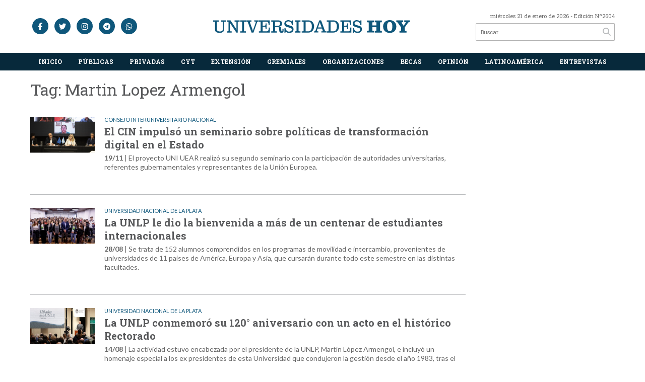

--- FILE ---
content_type: text/html; charset=utf-8
request_url: https://universidadeshoy.com.ar/tag/13883/Martin%20Lopez%20Armengol
body_size: 6909
content:
<!doctype html>
<html class="no-js" lang="es">

<head>
<script async src="https://www.googletagmanager.com/gtag/js?id=G-2B646KRZYD"></script>
<script>
  window.dataLayer = window.dataLayer || [];
  function gtag(){dataLayer.push(arguments);}
  gtag('js', new Date());
  gtag('config', 'UA-131429203-50');
  gtag('config', 'G-2B646KRZYD');
</script>
<base href="https://universidadeshoy.com.ar/">
<meta charset="utf-8">
<meta name="viewport"	 content="width=device-width , initial-scale=1, user-scalable=yes, minimum-scale=0.5, maximum-scale=2.0">
<meta name="language" content="es_ES"/>
<meta name="format-detection" content="telephone=no">
<meta name="generator" content="Vork.com.ar 2.0" />
<meta name="robots"	 content="index, follow" />
<meta itemprop="description" name="description" content="Martin Lopez Armengol" />
<meta itemprop="keywords" name="keywords"content="Martin Lopez Armengol" />


<!-- Twitter Card data -->
<meta name="twitter:card" content="summary">
<meta name="twitter:site" content="@universihoy">
<meta name="twitter:title" content="Tag: Martin Lopez Armengol - Universidades Hoy">
<meta name="twitter:description" content="Martin Lopez Armengol">
<meta name="twitter:creator" content="@universihoy">
<meta name="twitter:image" content="https://universidadeshoy.com.ar/./uploads/cliente/marca/20201209120113_marca-universidadeshoy.png">

<!-- Open Graph data -->
<meta property="og:title" content="Tag: Martin Lopez Armengol - Universidades Hoy" />
<meta property="og:type" content="website" />
<meta property="og:url" content="https://universidadeshoy.com.ar/tag/13883/Martin%20Lopez%20Armengol" />
<meta property="og:image" content="https://universidadeshoy.com.ar/./uploads/cliente/marca/20201209120113_marca-universidadeshoy.png" />
<meta property="og:description" content="Martin Lopez Armengol" />
<meta property="og:site_name" content="Universidades Hoy" />
<meta property="og:locale" content="es_LA" />

<meta name="news_keywords" content="Martin Lopez Armengol" />
<meta property="article:tag" content="Martin Lopez Armengol">
<link rel="canonical" href="https://universidadeshoy.com.ar/tag/13883/Martin%20Lopez%20Armengol">
<link rel="author" href="./humans.txt" />
<link rel="shortcut icon" href="./uploads/cliente/favicon/20201215085358_universidades-hoy-favicon.png" type="image/png">
<link rel="apple-touch-icon-precomposed" href="./uploads/cliente/touch-icons/apple-touch-icon-precomposed/20201215085358_universidades-hoy-favicon.png">
<link rel="apple-touch-icon-precomposed" sizes="72x72" href="./uploads/cliente/touch-icons/apple-touch-icon-72x72-precomposed/20201215085358_universidades-hoy-favicon.png">
<link rel="apple-touch-icon-precomposed" sizes="76x76" href="./uploads/cliente/touch-icons/apple-touch-icon-76x76-precomposed/20201215085358_universidades-hoy-favicon.png">
<link rel="apple-touch-icon-precomposed" sizes="114x114" href="./uploads/cliente/touch-icons/apple-touch-icon-114x114-precomposed/20201215085358_universidades-hoy-favicon.png">
<link rel="apple-touch-icon-precomposed" sizes="120x120" href="./uploads/cliente/touch-icons/apple-touch-icon-120x120-precomposed/20201215085358_universidades-hoy-favicon.png">
<link rel="apple-touch-icon-precomposed" sizes="152x152" href="./uploads/cliente/touch-icons/apple-touch-icon-152x152-precomposed/20201215085358_universidades-hoy-favicon.png">
<link rel="apple-touch-icon-precomposed" sizes="144x144" href="./uploads/cliente/touch-icons/apple-touch-icon-144x144-precomposed/20201215085358_universidades-hoy-favicon.png">
<link rel="apple-touch-icon" href="./uploads/cliente/touch-icons/touch-icon-192x192/20201215085358_universidades-hoy-favicon.png">
<link rel="stylesheet" href="./style/style_1763561844.min.css"> 
<link href="https://fonts.googleapis.com/css?family=Roboto+Slab:regular,700" rel="stylesheet">
<link href="https://fonts.googleapis.com/css?family=Lato:regular,700" rel="stylesheet">

 <style>

 .ftitulo{ font-family: Roboto Slab, sans-serif; }
 .ftitulo.bold, .ftitulo .bold{ font-weight: 700; }
 .fparrafo{ font-family: Lato, sans-serif; }
 </style>
<script src="https://code.jquery.com/jquery-3.3.1.js"  integrity="sha256-2Kok7MbOyxpgUVvAk/HJ2jigOSYS2auK4Pfzbm7uH60="  crossorigin="anonymous"></script>
<title>Tag: Martin Lopez Armengol - Universidades Hoy</title>
<meta http-equiv="refresh" content="1800 ">

<link rel="stylesheet" href="./style/selection-sharer_1763561843.min.css"> 

<link rel="amphtml" href="">


</head>
<!--                            
                               ====                         
                            =========                       
                        ====        ===                     
                     ====    +++++   ====                   
                   ===    ++++++++++   ===                  
                   ===   ++++++++++++    ===                
                    ===    +++++++++    ======              
                     ===    +++++     ==========            
                      ====        =====       ====    
                        ===    =====     +++    ====  
                        =========     ++++++++    ==== 
                        =======     ++++++++++++    ===
                      =========    +++++++++++++++    ===
                   =====     ====    +++++++++++++    ====
               ======         ====    ++++++++++      ====
            ======     ++++     ===    ++++++      ======
          =====      ++++++++    ====           ======
         ====     ++++++++++++    ====        ======
        ====     ++++++++++++++     ====   ======
        =====    +++++++++++++++    ===========
         ====    +++++++++++++     ========
          ====    ++++++++++       =====
           ====     ++++++       ======
            ====     +++       ======
             ====           ======
              ====        ======
               =====   =======
                ===========
                 ========            
                                                                        
 
 =============================================================================
 diseño y programación
 http://www.vork.com.ar
 info@vork.com.ar
 
 -->
<body class="bgbody tag">

<section class="ftitulo">
	<header class="d-none d-md-block" id="header_vorknews">
		<div class="boxed auto pl10 pr10 pt15 pb15">
			<div class="row">
				<div class="col-sm-4 equalheight tal modulo_redes_sociales align-middle">
					<div class="w100p">
						<div class="links_redes_sociales">
			<a class="dib" href="https://www.facebook.com/Universidadeshoy.com.ar" target="_blank">
		<span class="fa-stack fa-md mr dib">
		  <i class="fas cprincipal fa-circle fa-stack-2x"></i>
		  <i class="fab cwhite  fa-facebook-f fa-stack-1x fz15"></i>
		</span>
	</a>
	
		<a class="dib" href="https://twitter.com/universihoy" target="_blank">
		<span class="fa-stack fa-md mr dib">
		  <i class="fas cprincipal fa-circle fa-stack-2x"></i>
		  <i class="fab cwhite  fa-twitter fa-stack-1x fz15"></i>
		</span>
	</a>
	
	
		<a class="dib" href="https://www.instagram.com/universidadeshoy/" target="_blank">
		<span class="fa-stack fa-md mr dib">
		  <i class="fas cprincipal fa-circle fa-stack-2x"></i>
		  <i class="fab cwhite  fa-instagram fa-stack-1x fz15"></i>
		</span>
	</a>
	
	<a class="dib" href="https://t.me/uhhoy" target="_blank">
		<span class="fa-stack fa-md mr dib">
		  <i class="fas cprincipal fa-circle fa-stack-2x"></i>
		  <i class="fab cwhite fa-telegram-plane fa-stack-1x fz15"></i>
		</span>
	</a>

	<a class="dib" href="https://api.whatsapp.com/send?phone=541153843282" target="_blank">
		<span class="fa-stack fa-md mr dib">
		  <i class="fas cprincipal fa-circle fa-stack-2x"></i>
		  <i class="fab cwhite fa-whatsapp fa-stack-1x fz15"></i>
		</span>
	</a>

	</div>
					</div>
				</div>
				<!-- <div class="col-md-3 tac equalheight modulo_clima d-none d-md-flex">
					<div class="middle_magic">
						<div>
													</div>
					</div>
				</div> -->
				<div class="col-sm-5 equalheight modulo_logo">
					<div class="w100p vertical-center horizontal-center">
						<a href="./" class="db mr50" id="logo"><img src="./uploads/cliente/marca/20201209120113_marca-universidadeshoy.svg" width="350" class="db auto" alt="Universidades Hoy" ></a>
					</div>
				</div>
				<div class="col-sm-3 equalheight modulo_buscador align-middle">
					<div class="vertical-center">
						<div class="tar pb3p pt3p w100p">
							<div class="fz11 lh18 tar ctext mb5">
								<span class="capitalize">miércoles 21 de enero de 2026</span>  - Edición Nº2604							</div>
							<div id="modulo_banners_cabecera" class="">
</div>							<div id="search" class="">
	<form action="./resultados/" class="posr"  method="get" novalidate="novalidate" class="form-buscador">
		<input type="text" placeholder="Buscar" class="fz11 ftitulo bgwhite p9" name="q" required="required" style="color: rgb(153, 153, 153);"><a href="javascript:;" class="posa top right mr8 mt5 ctextlight" id="boton-buscador"><i class="fa fa-search"></i></a>
	</form>
</div>


<script src="./js/vorkform/vorkform_1763562013.min.js"></script> 

<script>
$(function() {
	var form = $('.form-buscador');

	form.each(function(index) {
		$(this).vorkForm({
			sendMethod:   "submit",             			submitButton: "#boton-buscador", 			onErrors: function(m) {
			}
		});
	});
});
</script>
						</div>
					</div>
				</div>
			</div>
		</div>
		<div class="bgsecundario">
			<script src="./js/menu_vorknews_1763561842.min.js"></script> 
<nav id="menu_header_vorknews" class="ftitulo fz12 ttu lh35 lsn tac auto boxed">
	<ul class="w100p" style="display: inline-flex;justify-content: space-between;">

			<li class="dib">
				<a class="tdn pl10 pr10 cwhite btn-principal db hover_menu bgsecundario  " href="./">Inicio</a>
			</li>
						<li class="dib menu-dropdown ">
				<a class="tdn pl10 pr10 cwhite btn-principal db hover_menu bgsecundario "  href="./seccion/publicas/">Públicas</a>
									<ul class="lsn dn z999">
												<li class="hover_menu bgsecundario" style="width: 220px;padding: 5px 22.5px;text-align: left;">
							<a href="./seccion/publicas/universidades-publicas" class="tdn cwhite db btn-secundario">Universidades Públicas</a>
						</li>
												<li class="hover_menu bgsecundario" style="width: 220px;padding: 5px 22.5px;text-align: left;">
							<a href="./seccion/publicas/institutos-publicos" class="tdn cwhite db btn-secundario">Institutos Públicos</a>
						</li>
											</ul>
								</li>
						<li class="dib menu-dropdown ">
				<a class="tdn pl10 pr10 cwhite btn-principal db hover_menu bgsecundario "  href="./seccion/privadas/">Privadas</a>
									<ul class="lsn dn z999">
												<li class="hover_menu bgsecundario" style="width: 220px;padding: 5px 22.5px;text-align: left;">
							<a href="./seccion/privadas/universidades-privadas" class="tdn cwhite db btn-secundario">Universidades Privadas</a>
						</li>
												<li class="hover_menu bgsecundario" style="width: 220px;padding: 5px 22.5px;text-align: left;">
							<a href="./seccion/privadas/institutos-privados" class="tdn cwhite db btn-secundario">Institutos Privados</a>
						</li>
											</ul>
								</li>
						<li class="dib ">
				<a class="tdn pl10 pr10 cwhite btn-principal db hover_menu bgsecundario "  href="./seccion/cyt/">CyT</a>
							</li>
						<li class="dib ">
				<a class="tdn pl10 pr10 cwhite btn-principal db hover_menu bgsecundario "  href="./seccion/extension/">Extensión</a>
							</li>
						<li class="dib ">
				<a class="tdn pl10 pr10 cwhite btn-principal db hover_menu bgsecundario "  href="./seccion/gremiales/">Gremiales</a>
							</li>
						<li class="dib ">
				<a class="tdn pl10 pr10 cwhite btn-principal db hover_menu bgsecundario "  href="./seccion/organizaciones/">Organizaciones</a>
							</li>
						<li class="dib ">
				<a class="tdn pl10 pr10 cwhite btn-principal db hover_menu bgsecundario "  href="./seccion/becas/">Becas</a>
							</li>
						<li class="dib ">
				<a class="tdn pl10 pr10 cwhite btn-principal db hover_menu bgsecundario "  href="./seccion/opinion/">Opinión</a>
							</li>
						<li class="dib ">
				<a class="tdn pl10 pr10 cwhite btn-principal db hover_menu bgsecundario "  href="./seccion/latinoamerica/">Latinoamérica</a>
							</li>
						<li class="dib ">
				<a class="tdn pl10 pr10 cwhite btn-principal db hover_menu bgsecundario "  href="./seccion/entrevistas/">Entrevistas</a>
							</li>
				
	</ul>
</nav>
<script>
 $(document).ready(function() {
	 $("#menu_header_vorknews .menu-dropdown > a").click(function(e){
			e.preventDefault();
		});
		$("#menu_header_vorknews .menu-dropdown").hover(function(e){
			var text = $(this).find(".more").text();
			$(this).find(".more").text(
				text == "+" ? "-" : "+"
			);
 		});
	acomoda_menu();
 })
</script> 


		</div>
	</header>
<div class="w100p z9999 db dn-md" id="menu_header_fixed">
	<div class="barra_muestra_menu p10 bgprincipal ">
		<div class="row middle-xs">
			<a href="./" class="col-xs tal logo-botonera">
				<img src="./uploads/cliente/logo_botonera/20201215093722_universidades-hoy-logo-botonera.svg" alt="" class="ml10 mb4" style="height: 16px;" >
			</a>

			<div class="col-3 dn dn-lg">
				<div id="search" class="">
	<form action="./resultados/" class="posr"  method="get" novalidate="novalidate" class="form-buscador">
		<input type="text" placeholder="Buscar" class="fz11 ftitulo bgwhite p9" name="q" required="required" style="color: rgb(153, 153, 153);"><a href="javascript:;" class="posa top right mr8 mt5 ctextlight" id="boton-buscador"><i class="fa fa-search"></i></a>
	</form>
</div>



<script>
$(function() {
	var form = $('.form-buscador');

	form.each(function(index) {
		$(this).vorkForm({
			sendMethod:   "submit",             			submitButton: "#boton-buscador", 			onErrors: function(m) {
			}
		});
	});
});
</script>
			</div>

			<div class="col-3 tar ftitulo cwhite pr10 fz15 bold lh18 dn dib-md ">
				<span class="capitalize">21/01/2026</span>  - Edición Nº2604			</div>

			<a href="javascript:;" class="dib muestra_menu col tar last-xs">
				<i class="fa fa-bars fa-2x cwhite"></i>
			</a>
		</div>

		<nav class="menu-mobile fz12 ttu lh35 lsn tac posa left dn bgsecundario">
			<ul class="lsn">
				<li class="db">
					<a class="tdn cwhite btn-principal dib hover_menu w100p pl3p bgsecundario bgprincipal-hover  " href="./">Inicio</a>
				</li>
									<li class="db menu-dropdown ">
						<a class="tdn cwhite btn-principal dib hover_menu w100p pl3p bgsecundario bgprincipal-hover " href="./seccion/publicas/"><span class="more">+</span> Públicas</a>
													<ul class="lsn p0 dn">
																<li class="hover_menu bgsecundario pl20">
									<a href="./seccion/publicas/universidades-publicas" class="tdn w100p pl3p cwhite db  btn-secundario">Universidades Públicas</a>
								</li>
																<li class="hover_menu bgsecundario pl20">
									<a href="./seccion/publicas/institutos-publicos" class="tdn w100p pl3p cwhite db  btn-secundario">Institutos Públicos</a>
								</li>
															</ul>
												</li>
									<li class="db menu-dropdown ">
						<a class="tdn cwhite btn-principal dib hover_menu w100p pl3p bgsecundario bgprincipal-hover " href="./seccion/privadas/"><span class="more">+</span> Privadas</a>
													<ul class="lsn p0 dn">
																<li class="hover_menu bgsecundario pl20">
									<a href="./seccion/privadas/universidades-privadas" class="tdn w100p pl3p cwhite db  btn-secundario">Universidades Privadas</a>
								</li>
																<li class="hover_menu bgsecundario pl20">
									<a href="./seccion/privadas/institutos-privados" class="tdn w100p pl3p cwhite db  btn-secundario">Institutos Privados</a>
								</li>
															</ul>
												</li>
									<li class="db ">
						<a class="tdn cwhite btn-principal dib hover_menu w100p pl3p bgsecundario bgprincipal-hover " href="./seccion/cyt/">CyT</a>
											</li>
									<li class="db ">
						<a class="tdn cwhite btn-principal dib hover_menu w100p pl3p bgsecundario bgprincipal-hover " href="./seccion/extension/">Extensión</a>
											</li>
									<li class="db ">
						<a class="tdn cwhite btn-principal dib hover_menu w100p pl3p bgsecundario bgprincipal-hover " href="./seccion/gremiales/">Gremiales</a>
											</li>
									<li class="db ">
						<a class="tdn cwhite btn-principal dib hover_menu w100p pl3p bgsecundario bgprincipal-hover " href="./seccion/organizaciones/">Organizaciones</a>
											</li>
									<li class="db ">
						<a class="tdn cwhite btn-principal dib hover_menu w100p pl3p bgsecundario bgprincipal-hover " href="./seccion/becas/">Becas</a>
											</li>
									<li class="db ">
						<a class="tdn cwhite btn-principal dib hover_menu w100p pl3p bgsecundario bgprincipal-hover " href="./seccion/opinion/">Opinión</a>
											</li>
									<li class="db ">
						<a class="tdn cwhite btn-principal dib hover_menu w100p pl3p bgsecundario bgprincipal-hover " href="./seccion/latinoamerica/">Latinoamérica</a>
											</li>
									<li class="db ">
						<a class="tdn cwhite btn-principal dib hover_menu w100p pl3p bgsecundario bgprincipal-hover " href="./seccion/entrevistas/">Entrevistas</a>
											</li>
								<li class="db bgsecundario search-container">
					<div id="search-mobile" class="p5 dn">
						<form action="./resultados/" class="posr"  method="get" class="form-buscador" novalidate="novalidate">
							<input type="text" placeholder="Buscar" class="fz11 ftitulo bgwhite p9 bdn" name="q" required="required" style="color: rgb(153, 153, 153);"><a href="javascript:;" class="posa top right mr8 ctextlight" id="boton-buscador"><i class="fa fa-search"></i></a>
						</form>
					</div>

				</li>
			</ul>
		</nav>
	</div>
</div>
<script>
 $(document).ready(function() {
	 $(".menu-mobile .menu-dropdown > a").click(function(e){
			e.preventDefault();
			$(".menu-mobile>ul>li").not(".menu-dropdown, .search-container").slideToggle();
			$(this).siblings("ul").slideToggle();

			var text = $(this).find(".more").text();
			$(this).find(".more").text(
				text == "+" ? "-" : "+"
			);
		});
 })
</script>
<div class="bgcaja boxed auto">
	<section id="main" class="mt">
		<div>
			<div id="columna-seccion-1" class="fll mr g9 pt1">
				<h1 class="ffalt ctitle fz32 lh36 mb10">Tag: Martin Lopez Armengol</h1>
				<article class="noticia-10 bdb bdtextlight pb3p pt3p has_image ">
	<a href="./nota/78227/el-cin-impulso-un-seminario-sobre-politicas-de-transformacion-digital-en-el-estado/" class="db">
		<div class="row">
							<figure class="col-12 col-md-2 mb">
					<div class="ovh">
						<img src="./uploads/noticias/3/2025/11/20251118062935_cin.png" alt="El CIN impulsó un seminario sobre políticas de transformación digital en el Estado">
					</div>
				</figure>
						<div class="col-12 col-md-10  mb">
				<h3 class="fparrafo cprincipal fz11 lh11 mb5 ttu">Consejo Interuniversitario Nacional</h3>
				<h1 class="ftitulo bold ctitle fz20 lh26 mb5">El CIN impulsó un seminario sobre políticas de transformación digital en el Estado</h1>
				<h2 class="fparrafo ctext fz14 lh18"><span class="bold">19/11</span> |  El proyecto UNI UEAR realizó su segundo seminario con la participación de autoridades universitarias, referentes gubernamentales y representantes de la Unión Europea.</h2>
			</div>
		</div>
	</a>
</article>
<article class="noticia-10 bdb bdtextlight pb3p pt3p has_image ">
	<a href="./nota/77881/la-unlp-le-dio-la-bienvenida-a-mas-de-un-centenar-de-estudiantes-internacionales/" class="db">
		<div class="row">
							<figure class="col-12 col-md-2 mb">
					<div class="ovh">
						<img src="./uploads/noticias/3/2025/08/20250827220733_unlp.jpg" alt="La UNLP le dio la bienvenida a más de un centenar de estudiantes internacionales">
					</div>
				</figure>
						<div class="col-12 col-md-10  mb">
				<h3 class="fparrafo cprincipal fz11 lh11 mb5 ttu">Universidad Nacional de La Plata</h3>
				<h1 class="ftitulo bold ctitle fz20 lh26 mb5">La UNLP le dio la bienvenida a más de un centenar de estudiantes internacionales</h1>
				<h2 class="fparrafo ctext fz14 lh18"><span class="bold">28/08</span> |  Se trata de 152 alumnos comprendidos en los programas de movilidad e intercambio, provenientes de universidades de 11 países de América, Europa y Asia, que cursarán durante todo este semestre en las distintas facultades.</h2>
			</div>
		</div>
	</a>
</article>
<article class="noticia-10 bdb bdtextlight pb3p pt3p has_image ">
	<a href="./nota/77827/la-unlp-conmemoro-su-120-deg-aniversario-con-un-acto-en-el-historico-rectorado/" class="db">
		<div class="row">
							<figure class="col-12 col-md-2 mb">
					<div class="ovh">
						<img src="./uploads/noticias/3/2025/08/20250813121237_unlp.jpg" alt="La UNLP conmemoró su 120° aniversario con un acto en el histórico Rectorado">
					</div>
				</figure>
						<div class="col-12 col-md-10  mb">
				<h3 class="fparrafo cprincipal fz11 lh11 mb5 ttu">Universidad Nacional de La Plata</h3>
				<h1 class="ftitulo bold ctitle fz20 lh26 mb5">La UNLP conmemoró su 120° aniversario con un acto en el histórico Rectorado</h1>
				<h2 class="fparrafo ctext fz14 lh18"><span class="bold">14/08</span> |  La actividad estuvo encabezada por el presidente de la UNLP, Martín López Armengol, e incluyó un homenaje especial a los ex presidentes de esta Universidad que condujeron la gestión desde el año 1983, tras el retorno de la democracia.</h2>
			</div>
		</div>
	</a>
</article>
<article class="noticia-10 bdb bdtextlight pb3p pt3p has_image ">
	<a href="./nota/76881/martin-lopez-armengol-el-desafio-de-la-unlp-es-seguir-siendo-un-motor-para-el-desarrollo-del-pais/" class="db">
		<div class="row">
							<figure class="col-12 col-md-2 mb">
					<div class="ovh">
						<img src="./uploads/noticias/3/2024/11/20241114150704_sin-titulo.png" alt="Martín López Armengol: &quot;El desafío de la UNLP es seguir siendo un motor para el desarrollo del país&quot;">
					</div>
				</figure>
						<div class="col-12 col-md-10  mb">
				<h3 class="fparrafo cprincipal fz11 lh11 mb5 ttu">Universidad Nacional de La Plata</h3>
				<h1 class="ftitulo bold ctitle fz20 lh26 mb5">Martín López Armengol: &quot;El desafío de la UNLP es seguir siendo un motor para el desarrollo del país&quot;</h1>
				<h2 class="fparrafo ctext fz14 lh18"><span class="bold">15/11</span> |  El presidente de la Universidad Nacional de La Plata abordó la actualidad universitaria de la Institución, su contexto y los desafíos que le esperan.</h2>
			</div>
		</div>
	</a>
</article>
<article class="noticia-10 bdb bdtextlight pb3p pt3p has_image ">
	<a href="./nota/76817/se-inauguro-el-area-de-genomica-y-diagnostico-molecular-de-la-unlp/" class="db">
		<div class="row">
							<figure class="col-12 col-md-2 mb">
					<div class="ovh">
						<img src="./uploads/noticias/3/2024/10/20241031083831_unlp-2.jpg" alt="Se inauguró el área de Genómica y Diagnóstico Molecular de la UNLP">
					</div>
				</figure>
						<div class="col-12 col-md-10  mb">
				<h3 class="fparrafo cprincipal fz11 lh11 mb5 ttu">Universidad Nacional de La Plata</h3>
				<h1 class="ftitulo bold ctitle fz20 lh26 mb5">Se inauguró el área de Genómica y Diagnóstico Molecular de la UNLP</h1>
				<h2 class="fparrafo ctext fz14 lh18"><span class="bold">01/11</span> |  El laboratorio cuenta con equipamiento de punta, entre los que se destacan tres secuenciadores, con distintas tecnologías.</h2>
			</div>
		</div>
	</a>
</article>
<article class="noticia-10 bdb bdtextlight pb3p pt3p has_image ">
	<a href="./nota/76249/estudiantes-de-la-unlp-participaron-del-programa-cambio-de-roles-en-el-congreso-de-la-nacion/" class="db">
		<div class="row">
							<figure class="col-12 col-md-2 mb">
					<div class="ovh">
						<img src="./uploads/noticias/3/2024/07/20240709161828_prueba-92.jpg" alt="Estudiantes de la UNLP participaron del programa “Cambio de roles” en el Congreso de la Nación">
					</div>
				</figure>
						<div class="col-12 col-md-10  mb">
				<h3 class="fparrafo cprincipal fz11 lh11 mb5 ttu">Universidad Nacional de La Plata</h3>
				<h1 class="ftitulo bold ctitle fz20 lh26 mb5">Estudiantes de la UNLP participaron del programa “Cambio de roles” en el Congreso de la Nación</h1>
				<h2 class="fparrafo ctext fz14 lh18"><span class="bold">10/07</span> |  Se trata de una actividad formativa que busca compartir con la sociedad la experiencia en el ámbito legislativo, la formación y capacitación, para transformarse en un futuro, en protagonistas de la nueva dirigencia nacional.</h2>
			</div>
		</div>
	</a>
</article>
				<div id="paginator" class="col-12 first tac tac mt15 mb15 ">
    <a href="#paginator" class="g8 auto dib tac bgprincipal cwhite pt5 pb5">Cargar más noticias</a>
    <img class="center d-none bglink" src="./images/loader.gif">
</div>

<script type="text/javascript">
$(function() {
    var pagina = 1,
        notas = true;

    $('#paginator').find('a').click( function(e) {
        e.preventDefault();
        if (notas) {
            $(this).hide().siblings('img').show();

            $.post(
                './includes/ajax/paginator.php',
                {
                    file: 'tag',slug: 'martin-lopez-armengol',slug_padre: '13883',layout: 'noticia-17',texto: 'Cargar más noticias',paginacion: '6',class: '',                    pagina: ++pagina
                },
                function(items) {
                  console.log(items);
                    if (items.match(/^$/)) {
                        notas = false;
                        $('#paginator').remove();
                    } else {
                        $("#paginator").before(items);
                        $("#columna-seccion-1 .clear").remove();
                        $("<div class='clear'></div>").before("#paginator");
                    }
                    $('#paginator').find('a').show().siblings('img').hide();
                }
            );
        }
    });
});
</script>

				<div class="clear"></div>
			</div>


			<div id="columna-seccion-2" class="fll g3">
								<div class="clear"></div>
			</div>
      <div class="clear"></div>
		</div>
	</section>
</div>

<footer class="bgblack bdrbl pt20 pb20">
	<div class="auto boxed">
		<div class="row">
			<div class="col-12 col-md-3 mb">
				<div class="vertical-center">
					<div class="w100p">
						<a href="./" class="dib w100p" id="logo"><img src="./uploads/cliente/logo_botonera/20201215093722_universidades-hoy-logo-botonera.svg" width="100%" alt="Universidades Hoy" ></a>
					</div>
				</div>
			</div>
			<div class="col-12 col-md-9 tar social-container mb">
				<div class="links_redes_sociales">
			<a class="dib" href="https://www.facebook.com/Universidadeshoy.com.ar" target="_blank">
		<span class="fa-stack fa-md mr dib">
		  <i class="fas cprincipal fa-circle fa-stack-2x"></i>
		  <i class="fab cwhite  fa-facebook-f fa-stack-1x fz15"></i>
		</span>
	</a>
	
		<a class="dib" href="https://twitter.com/universihoy" target="_blank">
		<span class="fa-stack fa-md mr dib">
		  <i class="fas cprincipal fa-circle fa-stack-2x"></i>
		  <i class="fab cwhite  fa-twitter fa-stack-1x fz15"></i>
		</span>
	</a>
	
	
		<a class="dib" href="https://www.instagram.com/universidadeshoy/" target="_blank">
		<span class="fa-stack fa-md mr dib">
		  <i class="fas cprincipal fa-circle fa-stack-2x"></i>
		  <i class="fab cwhite  fa-instagram fa-stack-1x fz15"></i>
		</span>
	</a>
	
	<a class="dib" href="https://t.me/uhhoy" target="_blank">
		<span class="fa-stack fa-md mr dib">
		  <i class="fas cprincipal fa-circle fa-stack-2x"></i>
		  <i class="fab cwhite fa-telegram-plane fa-stack-1x fz15"></i>
		</span>
	</a>

	<a class="dib" href="https://api.whatsapp.com/send?phone=541153843282" target="_blank">
		<span class="fa-stack fa-md mr dib">
		  <i class="fas cprincipal fa-circle fa-stack-2x"></i>
		  <i class="fab cwhite fa-whatsapp fa-stack-1x fz15"></i>
		</span>
	</a>

	</div>
			</div>
		</div>


		<div class="col-12 mtg ptbg bdwhite bdt tac pt1p pb1p">
			<nav class="fz10 ttu">
		<a class="ftitulo bold fz11 tdn cwhite cprincipal-hover h_tdu mr3p  " href="./seccion/publicas/">Públicas</a>
		<a class="ftitulo bold fz11 tdn cwhite cprincipal-hover h_tdu mr3p  " href="./seccion/privadas/">Privadas</a>
		<a class="ftitulo bold fz11 tdn cwhite cprincipal-hover h_tdu mr3p  " href="./seccion/cyt/">CyT</a>
		<a class="ftitulo bold fz11 tdn cwhite cprincipal-hover h_tdu mr3p  " href="./seccion/extension/">Extensión</a>
		<a class="ftitulo bold fz11 tdn cwhite cprincipal-hover h_tdu mr3p  " href="./seccion/gremiales/">Gremiales</a>
		<a class="ftitulo bold fz11 tdn cwhite cprincipal-hover h_tdu mr3p  " href="./seccion/organizaciones/">Organizaciones</a>
		<a class="ftitulo bold fz11 tdn cwhite cprincipal-hover h_tdu mr3p  " href="./seccion/becas/">Becas</a>
		<a class="ftitulo bold fz11 tdn cwhite cprincipal-hover h_tdu mr3p  " href="./seccion/opinion/">Opinión</a>
		<a class="ftitulo bold fz11 tdn cwhite cprincipal-hover h_tdu mr3p  " href="./seccion/latinoamerica/">Latinoamérica</a>
		<a class="ftitulo bold fz11 tdn cwhite cprincipal-hover h_tdu mr3p  " href="./seccion/entrevistas/">Entrevistas</a>
		<br>
		<a class="ftitulo bold fz11 tdn cwhite cprincipal-hover h_tdu mr3p  " href="./quienes-somos/">Quiénes somos</a>
		<a class="ftitulo bold fz11 tdn cwhite cprincipal-hover h_tdu mr3p  " href="./contacto/">Contacto</a>
	</nav>
		</div>

		<hr class="bdwhite bdt mb20">
		<div class="row">
			<div class="col-12 col-md-10 mb30">
				<div class="db dib-md tac tal-md mb20 mb-md-0">
									</div>
				<div class="fz10 lh18 cwhite db dib-md vam tac tal-md">
					<p><span style="font-size:10px;">Universidades HOY<br />
Contacto: <a href="/cdn-cgi/l/email-protection" class="__cf_email__" data-cfemail="452c2b232a05302b2c332037362c21242120362d2a3c6b262a286b2437">[email&#160;protected]</a> | 11- 5101-3115<br />
Buenos AIres - Buenos Aires- Argentina</span></p>

<p><span style="font-size:10px;">© Copyright 2023 / universidadeshoy.com.ar / Todos los derechos reservados /</span></p>

<p> </p>				</div>
			</div>
			<div class="col-12 col-md-2 tac tar-md vam">
				<style>
a.vork{display: inline-block;width: 100px;height: 35px;white-space: nowrap;overflow: hidden;}
a.vork:hover >img{margin-top: -37px;}
</style>
<a href="http://www.vorknews.com.ar/" target="_blank" class="vork hbg mt-md-15" ><img src="./images/vork_logo.svg" width="100" class="vam" alt="Vorknews Sistema para diarios online" /></a>
			</div>
		</div>
	</div>

</footer>

</section>
<link rel="stylesheet" href="./js/fancybox/dist/fancybox_1763562135.min.css"> 
<script data-cfasync="false" src="/cdn-cgi/scripts/5c5dd728/cloudflare-static/email-decode.min.js"></script><script src="./js/fancybox/dist/fancybox_1763562135.min.js"></script> 
<!--.container -->
<script src="./js/functions_1763561841.min.js"></script> 
<div id="fb-root"></div>
<script>(function(d, s, id) {
  var js, fjs = d.getElementsByTagName(s)[0];
  if (d.getElementById(id)) return;
  js = d.createElement(s); js.id = id;
  js.src = "//connect.facebook.net/es_ES/sdk.js#xfbml=1&version=v2.7&appId=131595083601066";
  fjs.parentNode.insertBefore(js, fjs);
}(document, 'script', 'facebook-jssdk'));</script>



<script type='text/javascript' src='https://platform-api.sharethis.com/js/sharethis.js#property=5f6cb8576d030b0012ecb4d3&product=inline-share-buttons' async='async'></script>


<script src="./js/fontawesome/js/all.min.js" crossorigin="anonymous"></script>



<script defer src="https://static.cloudflareinsights.com/beacon.min.js/vcd15cbe7772f49c399c6a5babf22c1241717689176015" integrity="sha512-ZpsOmlRQV6y907TI0dKBHq9Md29nnaEIPlkf84rnaERnq6zvWvPUqr2ft8M1aS28oN72PdrCzSjY4U6VaAw1EQ==" data-cf-beacon='{"version":"2024.11.0","token":"0ef0b9d6b2b047f08216ad0200e08a9b","r":1,"server_timing":{"name":{"cfCacheStatus":true,"cfEdge":true,"cfExtPri":true,"cfL4":true,"cfOrigin":true,"cfSpeedBrain":true},"location_startswith":null}}' crossorigin="anonymous"></script>
</body>
</html>


--- FILE ---
content_type: image/svg+xml
request_url: https://universidadeshoy.com.ar/uploads/cliente/marca/20201209120113_marca-universidadeshoy.svg
body_size: 1173
content:
<svg id="Layer_1" data-name="Layer 1" xmlns="http://www.w3.org/2000/svg" viewBox="0 0 465.07 29.31"><defs><style>.cls-1{fill:#0f577b;}</style></defs><title>marca-universidadeshoy</title><path class="cls-1" d="M81.38,199.77c3.12,0,6.68-1,6.68-4.72V178.61c0-1.12-.6-1.44-1.6-1.44H83.7v-2.68H95.62v2.68h-3a1.38,1.38,0,0,0-1.4,1.44v16.76c0,5.48-5.44,7.6-10.2,7.6-5.08,0-11.28-1-11.28-7.12V178.61a1.38,1.38,0,0,0-1.4-1.44H65.26v-2.68H78.58v2.68H75.94c-1,0-1.6.32-1.6,1.44v16.84C74.34,198.89,78.38,199.77,81.38,199.77Z" transform="translate(-65.26 -173.82)"/><path class="cls-1" d="M123.46,202.21H120.1l-14.28-20.8-1.32-2.72.32,2.24v17.16c0,1.12.6,1.44,1.6,1.44h2.8v2.68H97.34v-2.68h3a1.44,1.44,0,0,0,1.4-1.48v-19.4a1.44,1.44,0,0,0-1.4-1.48h-3v-2.68h9.12l13.64,20.12.52,1.36-.2-2.44V178.61c0-1.08-.6-1.44-1.56-1.44H116v-2.68h11.83v2.68h-3a1.41,1.41,0,0,0-1.4,1.48Z" transform="translate(-65.26 -173.82)"/><path class="cls-1" d="M129.42,177.17v-2.68h13.44v2.68H140c-1,0-1.56.36-1.56,1.44v19.48c0,1.12.56,1.44,1.56,1.44h2.84v2.68H129.42v-2.68h3a1.44,1.44,0,0,0,1.4-1.48v-19.4a1.44,1.44,0,0,0-1.4-1.48Z" transform="translate(-65.26 -173.82)"/><path class="cls-1" d="M172.82,174.49v2.68c-1.65,0-2.89-.16-3.49,1.48-3.87,10.28-8.15,22.4-8.67,23.76h-4.48l-8.92-24.16c-.48-1-1.36-1.08-2.36-1.08h-1.24v-2.68H156v2.68h-2.84c-.76,0-1,.68-1,1.28,0,.2,0,.4,6.64,18l.48,2,.64-2.08c.4-1.36,6.44-17.8,6.44-18.12,0-1.08-1-1.16-2.48-1.16h-1.36v-2.68Z" transform="translate(-65.26 -173.82)"/><path class="cls-1" d="M182.42,177.17v9.2h4.52a2.33,2.33,0,0,0,2.44-2.36v-2.72h2.32v13.24h-2.36V193c0-1.88-.28-3.8-2.56-3.8h-4.36v10.28h9.76c4.15,0,4.52-4.36,4.67-8.6h2.52v11.36h-26v-2.68h3a1.44,1.44,0,0,0,1.4-1.48v-19.4a1.29,1.29,0,0,0-1.4-1.48h-3v-2.68H199v10.28h-2.52c-.15-3.24-.52-7.6-4.67-7.6Z" transform="translate(-65.26 -173.82)"/><path class="cls-1" d="M205.78,199.53a1.44,1.44,0,0,0,1.4-1.48v-19.4a1.44,1.44,0,0,0-1.4-1.48h-3v-2.68h17.48c4.6,0,8.19,2.28,8.19,7.2,0,4.32-2.68,6.24-6.75,6.84,3.16.52,4.11,1.56,4.47,4.72l.6,5c.08.84.32,1.28,1.24,1.28s1.36-.52,1.36-1.44v-4.6H232V197c0,2.6,0,5.84-5.08,5.84-2.68,0-4.79-1.28-5.11-4.08l-.68-6.12a3.23,3.23,0,0,0-3.16-3.08h-6.16v8.56c0,1.12.56,1.44,1.56,1.44h2.8v2.68H202.74v-2.68Zm6-12.72h7.08a4.8,4.8,0,0,0,4.6-4.92,4.59,4.59,0,0,0-4.44-4.72h-7.24Z" transform="translate(-65.26 -173.82)"/><path class="cls-1" d="M236.1,202.53h-2.24v-10.6h2.48c1.24,4.84,3.4,8.2,8.76,8.2,2.92,0,6.31-1.4,6.31-4.76a3.38,3.38,0,0,0-2.47-3.36l-10-3a7.41,7.41,0,0,1-5.24-7c0-5.32,4.6-8.16,9.52-8.16a11,11,0,0,1,7.6,2.8l1.23-2.16h2.24V185h-2.56c-.6-4.8-3.51-8.28-8.43-8.28-2.68,0-5.32,1.16-5.32,4.24a3.63,3.63,0,0,0,2.56,3.36l10.4,3.24c2.63.8,4.55,3.2,4.55,7,0,5.92-4.6,8.6-10,8.6-3.52,0-5.56-.68-8-2.92Z" transform="translate(-65.26 -173.82)"/><path class="cls-1" d="M258.3,177.17v-2.68h13.44v2.68H268.9c-1,0-1.56.36-1.56,1.44v19.48c0,1.12.56,1.44,1.56,1.44h2.84v2.68H258.3v-2.68h3a1.44,1.44,0,0,0,1.4-1.48v-19.4a1.44,1.44,0,0,0-1.4-1.48Z" transform="translate(-65.26 -173.82)"/><path class="cls-1" d="M274.9,177.17v-2.68H292c7,0,12.12,6.36,12.12,13.16,0,8.2-4.84,14.56-12.76,14.56H274.9v-2.68h3a1.44,1.44,0,0,0,1.4-1.48v-19.4a1.44,1.44,0,0,0-1.4-1.48ZM284,199.53h5.83c7.56,0,9-5.76,9-12.24,0-5.08-2.92-10.12-7.92-10.12H284Z" transform="translate(-65.26 -173.82)"/><path class="cls-1" d="M304.34,199.53c1.48,0,2.44,0,3-1.52l9-23.64h4.36l9.15,24c.4,1,1.68,1.12,2.72,1.12h.64v2.68h-12v-2.68h2.48c.76,0,1-.72,1-1.32,0-.2,0-.32-1.76-5H312.26a52.48,52.48,0,0,0-1.64,5.12c0,1.12,1,1.2,2.84,1.2h.76v2.68H304v-2.68Zm17.64-9-3.8-10.28-.44-2-.52,2.08-3.88,10.24Z" transform="translate(-65.26 -173.82)"/><path class="cls-1" d="M334.06,177.17v-2.68h17.11c7,0,12.12,6.36,12.12,13.16,0,8.2-4.84,14.56-12.76,14.56H334.06v-2.68h3a1.44,1.44,0,0,0,1.4-1.48v-19.4a1.44,1.44,0,0,0-1.4-1.48Zm9.11,22.36H349c7.56,0,9-5.76,9-12.24,0-5.08-2.92-10.12-7.92-10.12h-6.92Z" transform="translate(-65.26 -173.82)"/><path class="cls-1" d="M375.29,177.17v9.2h4.52a2.33,2.33,0,0,0,2.44-2.36v-2.72h2.32v13.24h-2.36V193c0-1.88-.28-3.8-2.56-3.8h-4.36v10.28h9.76c4.16,0,4.52-4.36,4.68-8.6h2.52v11.36h-26v-2.68h3a1.44,1.44,0,0,0,1.4-1.48v-19.4a1.29,1.29,0,0,0-1.4-1.48h-3v-2.68h25.59v10.28h-2.52c-.16-3.24-.52-7.6-4.68-7.6Z" transform="translate(-65.26 -173.82)"/><path class="cls-1" d="M397.94,202.53H395.7v-10.6h2.48c1.23,4.84,3.4,8.2,8.75,8.2,2.92,0,6.32-1.4,6.32-4.76a3.39,3.39,0,0,0-2.48-3.36l-10-3a7.41,7.41,0,0,1-5.24-7c0-5.32,4.6-8.16,9.51-8.16a11,11,0,0,1,7.6,2.8l1.24-2.16h2.24V185h-2.56c-.6-4.8-3.52-8.28-8.44-8.28-2.68,0-5.31,1.16-5.31,4.24a3.63,3.63,0,0,0,2.55,3.36l10.4,3.24c2.64.8,4.56,3.2,4.56,7,0,5.92-4.6,8.6-10,8.6-3.51,0-5.55-.68-8-2.92Z" transform="translate(-65.26 -173.82)"/><path class="cls-1" d="M461.37,178.73a1,1,0,0,0-1,.88v17.64a1,1,0,0,0,1,.88h3.08v4.08h-16.8v-4.08h3.12a1,1,0,0,0,1-.88V190H442v7.24a1,1,0,0,0,1,.88h3.08v4.08H429.3v-4.08h3.11a1,1,0,0,0,1-.88V179.61a1,1,0,0,0-1-.88H429.3v-4.07h16.79v4.07H443a1,1,0,0,0-1,.88v6.24h9.76v-6.24a1,1,0,0,0-1-.88h-3.12v-4.07h16.8v4.07Z" transform="translate(-65.26 -173.82)"/><path class="cls-1" d="M483.21,173.82c8.72,0,15.52,5.63,15.52,14.71s-6.52,14.56-15.56,14.56c-8.84,0-15.71-5.56-15.71-14.56C467.46,179.21,474.25,173.82,483.21,173.82Zm-.2,25.07c5.72,0,6.16-5.64,6.16-10.24s-.12-10.6-6.12-10.6c-5.72,0-6.16,6-6.16,10.48C476.89,192.81,477.45,198.89,483,198.89Z" transform="translate(-65.26 -173.82)"/><path class="cls-1" d="M506.05,198.13h3c1,0,1.16-1.08,1.16-1.8v-5.48l-8-11.16a2.23,2.23,0,0,0-2.24-1.16h-1.27v-4h16v4h-2.8a.87.87,0,0,0-.8.84c0,.64.68,1.44,4.84,7.4,4.28-5.8,5-6.6,5-7.4a.79.79,0,0,0-.84-.84h-2.6v-4h12.84v4h-.88a3.33,3.33,0,0,0-2.64.76l-8,11v6.6c0,1.28.88,1.32,1.64,1.32h2.52v4H506.05Z" transform="translate(-65.26 -173.82)"/></svg>

--- FILE ---
content_type: image/svg+xml
request_url: https://universidadeshoy.com.ar/uploads/cliente/logo_botonera/20201215093722_universidades-hoy-logo-botonera.svg
body_size: 1928
content:
<?xml version="1.0" encoding="utf-8"?>
<!-- Generator: Adobe Illustrator 16.0.0, SVG Export Plug-In . SVG Version: 6.00 Build 0)  -->
<!DOCTYPE svg PUBLIC "-//W3C//DTD SVG 1.1//EN" "http://www.w3.org/Graphics/SVG/1.1/DTD/svg11.dtd">
<svg version="1.1" id="Capa_1" xmlns="http://www.w3.org/2000/svg" xmlns:xlink="http://www.w3.org/1999/xlink" x="0px" y="0px"
	 width="468px" height="32.333px" viewBox="0 0 468 32.333" enable-background="new 0 0 468 32.333" xml:space="preserve">
<path fill="#FFFFFF" d="M17.378,27.383c3.119,0,6.679-1.04,6.679-4.72V6.226c0-1.119-0.601-1.439-1.6-1.439h-2.76v-2.68h11.918v2.68
	h-2.999c-0.84,0-1.4,0.639-1.4,1.439v16.758c0,5.479-5.44,7.598-10.198,7.598c-5.079,0-11.279-0.998-11.279-7.117V6.226
	c0-0.8-0.559-1.439-1.399-1.439H1.261v-2.68h13.317v2.68h-2.639c-1,0-1.6,0.32-1.6,1.439v16.838
	C10.339,26.503,14.378,27.383,17.378,27.383"/>
<path fill="#FFFFFF" d="M59.456,29.823h-3.359L41.818,9.026l-1.319-2.72l0.32,2.24v17.157c0,1.119,0.6,1.438,1.6,1.438h2.799v2.681
	H33.34v-2.681h3.04c0.799,0,1.399-0.679,1.399-1.479V6.267c0-0.8-0.6-1.48-1.399-1.48h-3.04V2.107h9.118l13.639,20.116l0.519,1.36
	l-0.2-2.44V6.227c0-1.08-0.6-1.44-1.56-1.44h-2.839V2.107h11.837v2.679h-2.999c-0.839,0-1.399,0.68-1.399,1.48V29.823z"/>
<path fill="#FFFFFF" d="M65.419,4.787v-2.68h13.438v2.68h-2.839c-0.999,0-1.56,0.36-1.56,1.439v19.478
	c0,1.119,0.561,1.439,1.56,1.439h2.839v2.68H65.419v-2.68h3.04c0.8,0,1.399-0.681,1.399-1.48V6.266c0-0.799-0.599-1.479-1.399-1.479
	H65.419z"/>
<path fill="#FFFFFF" d="M108.815,2.107v2.68c-1.641,0.04-2.881-0.16-3.48,1.479c-3.879,10.279-8.159,22.397-8.678,23.757h-4.48
	L83.258,5.866c-0.479-1-1.359-1.079-2.359-1.079h-1.24v-2.68h12.318v2.68h-2.84c-0.759,0-1.039,0.679-1.039,1.279
	c0,0.2,0.039,0.4,6.639,18.037l0.479,2.04l0.64-2.079c0.4-1.359,6.439-17.798,6.439-18.118c0-1.08-1-1.159-2.479-1.159h-1.36v-2.68
	H108.815z"/>
<path fill="#FFFFFF" d="M118.417,4.787v9.198h4.52c1.519,0,2.439-1.119,2.439-2.359v-2.72h2.32v13.238h-2.359v-1.56
	c0-1.88-0.28-3.799-2.561-3.799h-4.359v10.278h9.759c4.159,0,4.519-4.359,4.679-8.598h2.519v11.358h-25.995v-2.68h3.04
	c0.799,0,1.399-0.681,1.399-1.48V6.266c0-1.079-0.6-1.479-1.399-1.479h-3.04v-2.68h25.596v10.279h-2.52
	c-0.159-3.24-0.52-7.599-4.679-7.599H118.417z"/>
<path fill="#FFFFFF" d="M141.778,27.143c0.799,0,1.399-0.68,1.399-1.48V6.266c0-0.799-0.6-1.479-1.399-1.479h-3.04v-2.68h17.477
	c4.6,0,8.199,2.28,8.199,7.199c0,4.319-2.68,6.239-6.759,6.839c3.16,0.52,4.119,1.559,4.479,4.719l0.6,5.039
	c0.08,0.84,0.319,1.28,1.239,1.28s1.361-0.521,1.361-1.44v-4.599h2.679v3.439c0,2.6-0.04,5.84-5.079,5.84
	c-2.679,0-4.799-1.28-5.119-4.08l-0.68-6.119c-0.16-1.68-1.4-3.079-3.16-3.079h-6.158v8.558c0,1.12,0.56,1.44,1.559,1.44h2.8v2.679
	h-13.438v-2.679H141.778z M147.817,14.425h7.078c2.64,0,4.6-2.359,4.6-4.919c0-2.44-1.84-4.719-4.44-4.719h-7.238V14.425z"/>
<path fill="#FFFFFF" d="M172.098,30.142h-2.239V19.544h2.478c1.24,4.839,3.401,8.199,8.76,8.199c2.919,0,6.318-1.4,6.318-4.761
	c0-1.599-0.92-2.878-2.479-3.358l-10.038-2.96c-3.68-1.12-5.239-4.479-5.239-7.039c0-5.318,4.598-8.158,9.518-8.158
	c2.919,0,5.399,0.88,7.599,2.8l1.239-2.16h2.24v10.478h-2.56c-0.6-4.799-3.519-8.278-8.438-8.278c-2.68,0-5.319,1.159-5.319,4.239
	c0,1.4,0.96,2.839,2.559,3.359l10.399,3.239c2.639,0.801,4.558,3.2,4.558,6.999c0,5.919-4.599,8.6-10.038,8.6
	c-3.519,0-5.559-0.681-8.038-2.919L172.098,30.142z"/>
<path fill="#FFFFFF" d="M194.298,4.787v-2.68h13.438v2.68h-2.84c-1,0-1.56,0.36-1.56,1.439v19.478c0,1.119,0.56,1.439,1.56,1.439
	h2.84v2.68h-13.438v-2.68h3.039c0.8,0,1.4-0.681,1.4-1.48V6.266c0-0.799-0.6-1.479-1.4-1.479H194.298z"/>
<path fill="#FFFFFF" d="M210.897,4.787v-2.68h17.117c6.999,0,12.118,6.359,12.118,13.158c0,8.199-4.839,14.558-12.758,14.558
	h-16.477v-2.68h3.039c0.801,0,1.4-0.681,1.4-1.479V6.267c0-0.8-0.599-1.48-1.4-1.48H210.897z M220.017,27.143h5.838
	c7.559,0,8.999-5.759,8.999-12.238c0-5.079-2.919-10.118-7.919-10.118h-6.918V27.143z"/>
<path fill="#FFFFFF" d="M240.338,27.143c1.479,0,2.439,0,3.04-1.52l8.997-23.636h4.36l9.158,24.036c0.4,1.039,1.68,1.12,2.72,1.12
	h0.64v2.679h-11.958v-2.679h2.479c0.76,0,1.04-0.72,1.04-1.32c0-0.199-0.04-0.319-1.76-4.999h-10.798
	c-1.08,3.279-1.641,4.719-1.641,5.119c0,1.119,0.961,1.2,2.839,1.2h0.761v2.679h-10.197v-2.679H240.338z M257.976,18.144
	l-3.8-10.278l-0.44-2.04l-0.52,2.08l-3.879,10.238H257.976z"/>
<path fill="#FFFFFF" d="M270.057,4.787v-2.68h17.117c6.999,0,12.118,6.359,12.118,13.158c0,8.199-4.84,14.558-12.759,14.558h-16.477
	v-2.68h3.04c0.799,0,1.399-0.681,1.399-1.479V6.267c0-0.8-0.601-1.48-1.399-1.48H270.057z M279.175,27.143h5.84
	c7.558,0,8.998-5.759,8.998-12.238c0-5.079-2.92-10.118-7.918-10.118h-6.92V27.143z"/>
<path fill="#FFFFFF" d="M311.295,4.787v9.198h4.52c1.52,0,2.439-1.119,2.439-2.359v-2.72h2.319v13.238h-2.359v-1.56
	c0-1.88-0.279-3.799-2.561-3.799h-4.358v10.278h9.759c4.159,0,4.52-4.359,4.679-8.598h2.52v11.358h-25.995v-2.68h3.039
	c0.8,0,1.399-0.681,1.399-1.48V6.266c0-1.079-0.6-1.479-1.399-1.479h-3.039v-2.68h25.596v10.279h-2.52
	c-0.16-3.24-0.521-7.599-4.681-7.599H311.295z"/>
<path fill="#FFFFFF" d="M333.937,30.142h-2.24V19.544h2.479c1.239,4.839,3.399,8.199,8.759,8.199c2.92,0,6.317-1.4,6.317-4.761
	c0-1.599-0.92-2.878-2.478-3.358l-10.039-2.96c-3.68-1.12-5.238-4.479-5.238-7.039c0-5.318,4.599-8.158,9.518-8.158
	c2.92,0,5.399,0.88,7.599,2.8l1.24-2.16h2.239v10.478h-2.56c-0.6-4.799-3.519-8.278-8.438-8.278c-2.68,0-5.318,1.159-5.318,4.239
	c0,1.4,0.959,2.839,2.558,3.359l10.399,3.239c2.64,0.801,4.559,3.2,4.559,6.999c0,5.919-4.599,8.6-10.038,8.6
	c-3.519,0-5.559-0.681-8.038-2.919L333.937,30.142z"/>
<path fill="#FFFFFF" d="M397.37,6.346c-0.48,0-1,0.4-1,0.88v17.637c0,0.479,0.52,0.88,1,0.88h3.08v4.079h-16.798v-4.079h3.119
	c0.48,0,1-0.4,1-0.88v-7.239h-9.758v7.239c0,0.479,0.52,0.88,0.999,0.88h3.08v4.079h-16.797v-4.079h3.119
	c0.479,0,0.96-0.4,0.96-0.88V7.227c0-0.48-0.48-0.88-0.96-0.88h-3.119V2.268h16.797v4.079h-3.08c-0.479,0-0.999,0.4-0.999,0.88
	v6.239h9.758V7.227c0-0.48-0.52-0.88-1-0.88h-3.119V2.268h16.798v4.079H397.37z"/>
<path fill="#FFFFFF" d="M419.213,1.427c8.718,0,15.517,5.639,15.517,14.718c0,9.078-6.518,14.557-15.557,14.557
	c-8.838,0-15.717-5.559-15.717-14.557C403.456,6.826,410.255,1.427,419.213,1.427 M419.013,26.503c5.719,0,6.159-5.639,6.159-10.238
	c0-4.56-0.12-10.598-6.119-10.598c-5.719,0-6.159,6.038-6.159,10.478C412.894,20.424,413.453,26.503,419.013,26.503"/>
<path fill="#FFFFFF" d="M442.054,25.744h3c1,0,1.16-1.08,1.16-1.8v-5.479l-7.959-11.158c-0.761-1.04-1.24-1.16-2.24-1.16h-1.279
	V2.147h15.957v3.999h-2.799c-0.44,0-0.801,0.44-0.801,0.84c0,0.64,0.681,1.44,4.84,7.399c4.279-5.799,4.999-6.599,4.999-7.399
	c0-0.68-0.521-0.84-0.84-0.84h-2.601V2.147h12.838v3.999h-0.88c-1.039,0-2.08,0.08-2.638,0.76l-8.039,11.038v6.599
	c0,1.28,0.879,1.32,1.639,1.32h2.521v3.959h-16.878V25.744z"/>
</svg>
